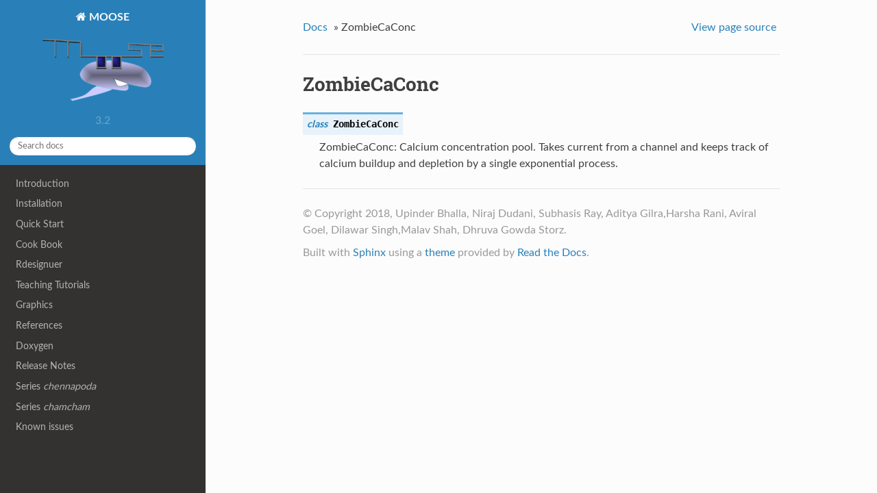

--- FILE ---
content_type: text/html
request_url: https://moose.ncbs.res.in/readthedocs/user/py/references/ZombieCaConc.html
body_size: 2125
content:


<!DOCTYPE html>
<!--[if IE 8]><html class="no-js lt-ie9" lang="en" > <![endif]-->
<!--[if gt IE 8]><!--> <html class="no-js" lang="en" > <!--<![endif]-->
<head>
  <meta charset="utf-8">
  
  <meta name="viewport" content="width=device-width, initial-scale=1.0">
  
  <title>ZombieCaConc &mdash; MOOSE chennapoda (3.2.rc) documentation</title>
  

  
  

  

  
  
    

  

  
  
    <link rel="stylesheet" href="../../../_static/css/theme.css" type="text/css" />
  

  

  
        <link rel="index" title="Index"
              href="../../../genindex.html"/>
        <link rel="search" title="Search" href="../../../search.html"/>
    <link rel="top" title="MOOSE chennapoda (3.2.rc) documentation" href="../../../index.html"/> 

  
  <script src="../../../_static/js/modernizr.min.js"></script>

</head>

<body class="wy-body-for-nav" role="document">

  <div class="wy-grid-for-nav">

    
    <nav data-toggle="wy-nav-shift" class="wy-nav-side">
      <div class="wy-side-scroll">
        <div class="wy-side-nav-search">
          

          
            <a href="../../../index.html" class="icon icon-home"> MOOSE
          

          
            
            <img src="../../../_static/moose_logo.png" class="logo" />
          
          </a>

          
            
            
              <div class="version">
                3.2
              </div>
            
          

          
<div role="search">
  <form id="rtd-search-form" class="wy-form" action="../../../search.html" method="get">
    <input type="text" name="q" placeholder="Search docs" />
    <input type="hidden" name="check_keywords" value="yes" />
    <input type="hidden" name="area" value="default" />
  </form>
</div>

          
        </div>

        <div class="wy-menu wy-menu-vertical" data-spy="affix" role="navigation" aria-label="main navigation">
          
            
            
                <ul>
<li class="toctree-l1"><a class="reference internal" href="../../../introduction/index_introduction.html">Introduction</a></li>
<li class="toctree-l1"><a class="reference internal" href="../../../install/index_install.html">Installation</a></li>
<li class="toctree-l1"><a class="reference internal" href="../quickstart/index_qs.html">Quick Start</a></li>
<li class="toctree-l1"><a class="reference internal" href="../cookbook/index_ckbk.html">Cook Book</a></li>
<li class="toctree-l1"><a class="reference internal" href="../rdesigneur/index_rd.html">Rdesignuer</a></li>
<li class="toctree-l1"><a class="reference internal" href="../tutorials/index_tut.html">Teaching Tutorials</a></li>
<li class="toctree-l1"><a class="reference internal" href="../graphics/index_graphics.html">Graphics</a></li>
<li class="toctree-l1"><a class="reference internal" href="index_ref.html">References</a></li>
<li class="toctree-l1"><a class="reference internal" href="../../../doxygen/doxy.html">Doxygen</a></li>
</ul>
<ul>
<li class="toctree-l1"><a class="reference internal" href="../../../release_notes/index.html">Release Notes</a></li>
<li class="toctree-l1"><a class="reference internal" href="../../../changes/index.html">Series <cite>chennapoda</cite></a></li>
<li class="toctree-l1"><a class="reference internal" href="../../../changes/index.html#series-chamcham">Series <cite>chamcham</cite></a></li>
<li class="toctree-l1"><a class="reference internal" href="../../../known_issues/index.html">Known issues</a></li>
</ul>

            
          
        </div>
      </div>
    </nav>

    <section data-toggle="wy-nav-shift" class="wy-nav-content-wrap">

      
      <nav class="wy-nav-top" role="navigation" aria-label="top navigation">
        <i data-toggle="wy-nav-top" class="fa fa-bars"></i>
        <a href="../../../index.html">MOOSE</a>
      </nav>


      
      <div class="wy-nav-content">
        <div class="rst-content">
          

 



<div role="navigation" aria-label="breadcrumbs navigation">
  <ul class="wy-breadcrumbs">
    <li><a href="../../../index.html">Docs</a> &raquo;</li>
      
    <li>ZombieCaConc</li>
      <li class="wy-breadcrumbs-aside">
        
          
            <a href="../../../_sources/user/py/references/ZombieCaConc.rst.txt" rel="nofollow"> View page source</a>
          
        
      </li>
  </ul>
  <hr/>
</div>
          <div role="main" class="document" itemscope="itemscope" itemtype="http://schema.org/Article">
           <div itemprop="articleBody">
            
  <div class="section" id="zombiecaconc">
<h1>ZombieCaConc<a class="headerlink" href="#zombiecaconc" title="Permalink to this headline">¶</a></h1>
<dl class="class">
<dt id="ZombieCaConc">
<em class="property">class </em><code class="descname">ZombieCaConc</code><a class="headerlink" href="#ZombieCaConc" title="Permalink to this definition">¶</a></dt>
<dd><p>ZombieCaConc: Calcium concentration pool. Takes current from a channel and keeps track of calcium buildup and depletion by a single exponential process.</p>
</dd></dl>

</div>


           </div>
          </div>
          <footer>
  

  <hr/>

  <div role="contentinfo">
    <p>
        &copy; Copyright 2018, Upinder Bhalla, Niraj Dudani, Subhasis Ray, Aditya Gilra,Harsha Rani, Aviral Goel, Dilawar Singh,Malav Shah, Dhruva Gowda Storz.

    </p>
  </div>
  Built with <a href="http://sphinx-doc.org/">Sphinx</a> using a <a href="https://github.com/snide/sphinx_rtd_theme">theme</a> provided by <a href="https://readthedocs.org">Read the Docs</a>. 

</footer>

        </div>
      </div>

    </section>

  </div>
  


  

    <script type="text/javascript">
        var DOCUMENTATION_OPTIONS = {
            URL_ROOT:'../../../',
            VERSION:'chennapoda (3.2.rc)',
            COLLAPSE_INDEX:false,
            FILE_SUFFIX:'.html',
            HAS_SOURCE:  true
        };
    </script>
      <script type="text/javascript" src="../../../_static/jquery.js"></script>
      <script type="text/javascript" src="../../../_static/underscore.js"></script>
      <script type="text/javascript" src="../../../_static/doctools.js"></script>
      <script type="text/javascript" src="https://cdnjs.cloudflare.com/ajax/libs/mathjax/2.7.1/MathJax.js?config=TeX-AMS-MML_HTMLorMML"></script>

  

  
  
    <script type="text/javascript" src="../../../_static/js/theme.js"></script>
  

  
  
  <script type="text/javascript">
      jQuery(function () {
          SphinxRtdTheme.StickyNav.enable();
      });
  </script>
   

</body>
</html>